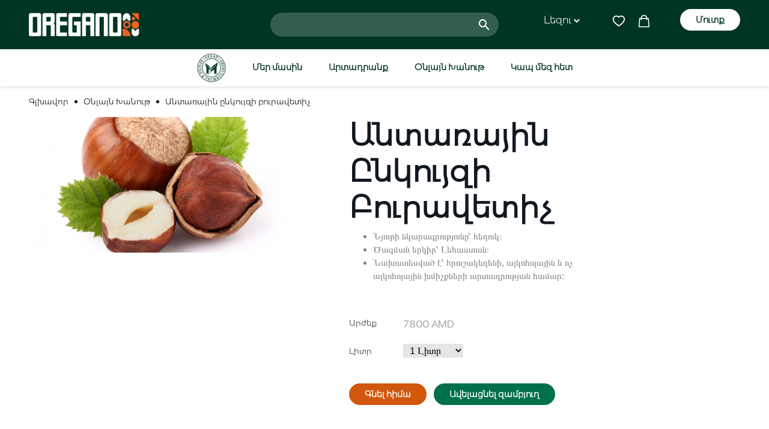

--- FILE ---
content_type: text/html; charset=UTF-8
request_url: https://oregano.am/am/product/antarayin-ynkuyzi-buravetich-
body_size: 5107
content:
<!doctype html>
<html lang="am">
<head>
    <base href="/">
    <meta charset="UTF-8">
    <meta name="viewport"
          content="width=device-width, user-scalable=no, initial-scale=1.0, maximum-scale=1.0, minimum-scale=1.0">
    <meta http-equiv="X-UA-Compatible" content="ie=edge">
    <title>Oregano - Անտառային ընկույզի բուրավետիչ </title>

    <link rel="shortcut icon" type="image/png" href="https://oregano.am/images/favicon.png"/>
    <link rel="shortcut icon" type="image/png" href="https://oregano.am/images/favicon.png"/>
    <link rel="apple-touch-icon" href="https://oregano.am/images/favicon.png">

    <meta property="og:title" content="Laravel - Անտառային ընկույզի բուրավետիչ "/>
    <meta property="og:url" content="https://oregano.am/am/product/antarayin-ynkuyzi-buravetich-"/>
    <meta name="theme-color" content="#000">

    <link rel="alternate" href="http://localhost/am" hreflang="hy-am" />
    <link rel="alternate" href="http://localhost/ru" hreflang="ru-ru" />
    <link rel="alternate" href="http://localhost/en" hreflang="en-us" />

        <meta name="description" content="Նյութի նկարագրությունը՝ հեղուկ։Ծագման երկիր՝ Լեհաստան։Նախատեսված է՝  հրուշակեղենի, ալկոհոլային և ոչ ալկոհոլային խմիչքների արտադրության համար: "/>
        <meta property="og:description" content="Նյութի նկարագրությունը՝ հեղուկ։Ծագման երկիր՝ Լեհաստան։Նախատեսված է՝  հրուշակեղենի, ալկոհոլային և ոչ ալկոհոլային խմիչքների արտադրության համար: "/>
            <link rel="stylesheet" href="https://oregano.am/css/style.css?v=17">
    <meta name="csrf-token" content="FOrBQnDO1BOGXf3qGgfcfZWpqtkBBKhrazrlrDy6">
</head>

<body>
     <div class="auth-row">
    <a href="#" class="auth-close">
        <img src="https://oregano.am/images/close.png" class="img-fluid">
    </a>
    <div class="auth-section active">
        <div class="d-flex justify-content-between align-items-center">
            <span class="title">Մուտք</span>
            <a href="#" class="sign_up auth-toggle">Գրանցվել</a>
        </div>

        <div>
            <form action="/login" method="POST">
                <div class="mt-4">
                    <input type="email" name="email" class="input" placeholder="Էլեկտրոնային հասցեն">
                </div>
                <div class="mt-3">
                    <input type="password" name="password" class="input" placeholder="Գաղտնաբառ">
                </div>
                <div class="mt-3 pl-4">
                    <label for="keep_me" class="d-flex align-items-center">
                        <input type="checkbox" name="keep_me" class="checkbox" id="keep_me">
                        <span class="checkbox-custom mr-2"></span>
                        Հիշել ինձ
                    </label>
                </div>
                <div class="mt-3">
                    <input type="submit" class="btn-style btn-style-2 w-100 d-block border-0">
                    <input type="hidden" name="_token" value="FOrBQnDO1BOGXf3qGgfcfZWpqtkBBKhrazrlrDy6">                </div>
                <div class="mt-3 text-center">
                    <a class="sign_up">Կամ</a>
                </div>
                <div class="mt-3 text-center">
                    <a class="btn-style btn-style-3 w-100 d-block border-0">
                        <img src="https://oregano.am/images/facebook.png" class="img-fluid">
                    </a>
                </div>
            </form>
        </div>
    </div>

    <div class="auth-section">
        <div class="d-flex justify-content-between align-items-center">
            <span class="title">Գրանցվել</span>
            <a href="#" class="sign_up auth-toggle">Մուտք</a>
        </div>

        <div>
            <form action="/register" method="POST">

                <div class="mt-4">
                    <input type="text" name="name" class="input" placeholder="Անուն">
                </div>

                <div class="mt-3">
                    <input type="email" name="email" class="input" placeholder="Էլեկտրոնային հասցեն">
                </div>

                <div class="mt-3">
                    <input type="password" name="password" class="input" placeholder="Գաղտնաբառ">
                </div>

                <div class="mt-3">
                    <input type="password" name="password_confirmation" class="input" placeholder="Հաստատել գաղտնաբառը">
                </div>

                <div class="mt-5">
                    <input type="submit" class="btn-style btn-style-2 w-100 d-block border-0">
                    <input type="hidden" name="_token" value="FOrBQnDO1BOGXf3qGgfcfZWpqtkBBKhrazrlrDy6">                </div>

            </form>
        </div>
    </div>
</div>

<div class="auth-bg"></div>
 
 <header>
    <div class="block-1">
       <div class="container-fluid">
        <div class="row">
            <div class="col-5 col-md-4 pl-5">
                <a href="https://oregano.am/am">
                    <img src="https://oregano.am/images/logo.png?v=2" alt="Oregano" class="logo">
                </a>
            </div>
            <div class="col-md-4 d-none d-md-block">
                <form action="https://oregano.am/am/search" method="get" class="search-row">
                    <input type="text" class="input" name="q">
                    <button class="submit">
                        <img src="https://oregano.am/images/search.png" alt="search">
                    </button>
                </form>
            </div>
            <div class="col-7 col-md-4 pr-5 d-flex flex-wrap justify-content-end">

                <div class="dropdown d-none d-md-block">
                    <button type="button" class="lang-row" data-toggle="dropdown">
                      Լեզու
                      <img src="https://oregano.am/images/arrow-bottom.png" alt="">
                    </button>
                    <div class="dropdown-menu">
                      <a class="dropdown-item" href="https://oregano.am/am/product/antarayin-ynkuyzi-buravetich-">Հայերեն</a>
                      <a class="dropdown-item" href="https://oregano.am/ru/product/antarayin-ynkuyzi-buravetich-">Русский</a>
                      <a class="dropdown-item" href="https://oregano.am/en/product/antarayin-ynkuyzi-buravetich-">English</a>
                    </div>
                  </div>

                  <div class="ml-5 b btns-group">

                    <a href="https://oregano.am/am/favorite">
                        <img src="https://oregano.am/images/favorite.png" alt="" class="img-fluid">
                    </a>

                    <a href="https://oregano.am/am/basket" class="ml-3 basket-btn">
                        <img src="https://oregano.am/images/basket.png" alt="" class="img-fluid">
                        <span class="">0</span>
                    </a>

                    <a href="https://oregano.am/am/basket" class="ml-3 d-inline d-md-none">
                        <button class="hamburger hamburger--criss-cross" type="button">
                            <div class="inner">
                                <span class="bar"></span>
                                <span class="bar"></span>
                                <span class="bar"></span>
                            </div>
                        </button>
                    </a>

                  </div>

                  <div class="ml-5 d-none d-md-block">
                                            <a href="#" class="btn-style btn-style-1 auth-btn">Մուտք</a>
                                      </div>

            </div>
        </div>
       </div>
    </div>
    <div class="block-2 d-none d-md-block">
        <nav class="text-center">
            <a href="https://oregano.am/am/about">
                <img src="https://oregano.am/images/ginap.png" alt="" style='width: 50px'>
            </a>
            <a href="https://oregano.am/am/about">Մեր մասին</a>
            <a href="https://oregano.am/am/industry">Արտադրանք</a>
            <a href="https://oregano.am/am/catalog" class="menu-btn">Օնլայն Խանութ</a>
          
            <a href="https://oregano.am/am/contacts">Կապ մեզ հետ</a>
        </nav>
    </div>
    <div class="nav-menu">
        <div class="menu-text">
                                    <div class='cat-re'>
                                                        <a class="dropdown-toggle dropdown-toggle-collapse link" href="javascript:;" role="button" data-toggle="collapse" aria-expanded="false" data-target="#cat6">
                                Բնական Համեմունքներ և Խոտաբույսեր
                            </a>

                            <div id="cat6" class="collapse">
                                <ul id="sidebarNav1" class="list-unstyled dropdown-list">
                                    <li><a class="link ml-2" href="https://oregano.am/am/catalog/bnakan-hamemunqner-ev-khvotabuyser">Բնական Համեմունքներ և Խոտաբույսեր</a></li>
                                                                        <li><a class="link ml-2" href="https://oregano.am/am/catalog/hamemunqneri-dekvorativ-kharnurd">Համեմունքների դեկորատիվ խառնուրդ</a></li>
                                                                        <li><a class="link ml-2" href="https://oregano.am/am/catalog/hamemunqneri-kharnurdner-aghvov">Համեմունքների խառնուրդներ աղով</a></li>
                                                                        <li><a class="link ml-2" href="https://oregano.am/am/catalog/hamemunqneri-kharnurdner-">Համեմունքների խառնուրդներ </a></li>
                                                                    </ul>
                            </div>
                                                    </div>
                                                <div class='cat-re'>
                                                        <a href="https://oregano.am/am/catalog/buravet-nyuter-" class='link'>
                                Համահոտաբուրավետիչներ
                            </a>
                                                    </div>
                                                <div class='cat-re'>
                                                        <a href="https://oregano.am/am/catalog/nerkanyuter" class='link'>
                                Ներկանյութեր
                            </a>
                                                    </div>
                                                <div class='cat-re'>
                                                        <a href="https://oregano.am/am/catalog/kvonservatner" class='link'>
                                Կոնսերվատներ
                            </a>
                                                    </div>
                                                <div class='cat-re'>
                                                        <a href="https://oregano.am/am/catalog/surch-ev-tey" class='link'>
                                Սուրճ և Թեյ
                            </a>
                                                    </div>
                                                <div class='cat-re'>
                                                        <a class="dropdown-toggle dropdown-toggle-collapse link" href="javascript:;" role="button" data-toggle="collapse" aria-expanded="false" data-target="#cat15">
                                Հաց և Հրուշակեղեն
                            </a>

                            <div id="cat15" class="collapse">
                                <ul id="sidebarNav1" class="list-unstyled dropdown-list">
                                    <li><a class="link ml-2" href="https://oregano.am/am/catalog/hac-ev-hrushakeghen">Հաց և Հրուշակեղեն</a></li>
                                                                        <li><a class="link ml-2" href="https://oregano.am/am/catalog/osla">Օսլա</a></li>
                                                                    </ul>
                            </div>
                                                    </div>
                                                <div class='cat-re'>
                                                        <a href="https://oregano.am/am/catalog/qimiakan-nyuter_2" class='link'>
                                Քիմիական նյութեր
                            </a>
                                                    </div>
                                                <div class='cat-re'>
                                                        <a href="https://oregano.am/am/catalog/chir-ev-charazeghen" class='link'>
                                Չիր և Չարազ
                            </a>
                                                    </div>
                                </div>
        <div class="slick-header-cat menu-img">
                                    <article>
                <img src="https://oregano.am/upload/25-05-2021/162194364228.jpg" alt="" class="img-fluid">
                <div class="content">
                    <h4 class="mb-5">Բնական Համեմունքներ և Խոտաբույսեր</h4>
                    <a href="https://oregano.am/am/catalog/bnakan-hamemunqner-ev-khvotabuyser" class="btn-style btn-style-1">Գնիր Հիմա</a>
                </div>
            </article>
                                                <article>
                <img src="https://oregano.am/upload/07-05-2021/162037016022.jpg" alt="" class="img-fluid">
                <div class="content">
                    <h4 class="mb-5">Համահոտաբուրավետիչներ</h4>
                    <a href="https://oregano.am/am/catalog/buravet-nyuter-" class="btn-style btn-style-1">Գնիր Հիմա</a>
                </div>
            </article>
                                                <article>
                <img src="https://oregano.am/upload/25-05-2021/162194270915.jpg" alt="" class="img-fluid">
                <div class="content">
                    <h4 class="mb-5">Ներկանյութեր</h4>
                    <a href="https://oregano.am/am/catalog/nerkanyuter" class="btn-style btn-style-1">Գնիր Հիմա</a>
                </div>
            </article>
                                                <article>
                <img src="https://oregano.am/upload/06-05-2021/162030367453.jpg" alt="" class="img-fluid">
                <div class="content">
                    <h4 class="mb-5">Կոնսերվատներ</h4>
                    <a href="https://oregano.am/am/catalog/kvonservatner" class="btn-style btn-style-1">Գնիր Հիմա</a>
                </div>
            </article>
                                                <article>
                <img src="https://oregano.am/upload/25-05-2021/162194314863.jpg" alt="" class="img-fluid">
                <div class="content">
                    <h4 class="mb-5">Սուրճ և Թեյ</h4>
                    <a href="https://oregano.am/am/catalog/surch-ev-tey" class="btn-style btn-style-1">Գնիր Հիմա</a>
                </div>
            </article>
                                                <article>
                <img src="https://oregano.am/upload/25-05-2021/162194520051.jpg" alt="" class="img-fluid">
                <div class="content">
                    <h4 class="mb-5">Հաց և Հրուշակեղեն</h4>
                    <a href="https://oregano.am/am/catalog/hac-ev-hrushakeghen" class="btn-style btn-style-1">Գնիր Հիմա</a>
                </div>
            </article>
                                                <article>
                <img src="https://oregano.am/upload/06-05-2021/162029531996.jpg" alt="" class="img-fluid">
                <div class="content">
                    <h4 class="mb-5">Քիմիական նյութեր</h4>
                    <a href="https://oregano.am/am/catalog/qimiakan-nyuter_2" class="btn-style btn-style-1">Գնիր Հիմա</a>
                </div>
            </article>
                                                <article>
                <img src="https://oregano.am/upload/25-05-2021/162194503461.jpg" alt="" class="img-fluid">
                <div class="content">
                    <h4 class="mb-5">Չիր և Չարազ</h4>
                    <a href="https://oregano.am/am/catalog/chir-ev-charazeghen" class="btn-style btn-style-1">Գնիր Հիմա</a>
                </div>
            </article>
                                </div>
    </div>
</header>
<div class="backfon"></div>

<div class="nav-sm">
    <div class="text-center">
        <div>
            <a href="https://oregano.am/am/industry">Արտադրանք</a>
        </div>
        <div>
            <a href="https://oregano.am/am/about">Մեր մասին</a>
        </div>
        <div>
            <a href="https://oregano.am/am/catalog">Օնլայն Խանութ</a>
        </div>
        
        <div>
            <a href="https://oregano.am/am/contacts">Կապ մեզ հետ</a>
        </div>
        <div class="mt-3">
            <a href="https://oregano.am/am/product/antarayin-ynkuyzi-buravetich-">AM</a>
            <a href="https://oregano.am/ru/product/antarayin-ynkuyzi-buravetich-" class="ml-3 mr-3">RU</a>
            <a href="https://oregano.am/en/product/antarayin-ynkuyzi-buravetich-">EN</a>
        </div>
        <div class='mt-4'>
                            <a href="#" class="btn-style btn-style-2 auth-btn" style='font-size: 14px'>Մուտք</a>
                    </div>
    </div>
</div>
<style>
    .slick-header-cat .slick-slide{
        padding-left: 5px;
        padding-right: 5px;
    }
</style>
 
    <section class="container-fluid">
    <div class="row">
        <div class="col-12 pl-5 pt-3 pb-3 breadcrumbs">
            <a href="https://oregano.am/am">Գլխավոր</a>
            <a><span></span></a>
            <a href="https://oregano.am/am/catalog">Օնլայն Խանութ</a>
            <a><span></span></a>
            <a >Անտառային ընկույզի բուրավետիչ </a>
        </div>
    </div>
</section>
<section class="container-fluid">
    <div class="row">
        <div class="col-md-5 pl-5 pr-5">
            <img src="https://oregano.am/upload/27-05-2021/162210460371.jpg" alt="" class="img-fluid">
        </div>
        <div class="col-md-5 pl-5 pr-5">
            <div>
                <h1 class="single-product-title">Անտառային ընկույզի բուրավետիչ </h1>
            </div>
            <div class="single-product-text">
                <ul><li>Նյութի նկարագրությունը՝ հեղուկ։</li><li>Ծագման երկիր՝ Լեհաստան։</li><li>Նախատեսված է՝  հրուշակեղենի, ալկոհոլային և ոչ ալկոհոլային խմիչքների արտադրության համար: </li></ul><p><br></p>
            </div>
            <div class='product-param'>
                <div>
                    <span class='single-title'>Արժեք</span>
                </div>
                <div>
                    <span class="single-price autochange">7800</span>
                    <span class="single-price">AMD</span>
                                    </div>

            </div>
            <div class='product-param'>
                <div>
                    <span class='single-title'>Լիտր</span>
                </div>
                <div>
                    <select class="select-gram product_qty" data-price='7800'>
                        <option value="0.1">0.1 Լիտր</option>
                        <option value="0.3">0.3 Լիտր</option>
                        <option value="0.5">0.5 Լիտր</option>
                        <option value="1" selected='true'>1 Լիտր</option>
                        <option value="1.5">1.5 Լիտր</option>
                        <option value="2">2 Լիտր</option>
                        <option value="3">3 Լիտր</option>
                        <option value="5">5 Լիտր</option>
                        <option value="10">10 Լիտր</option>
                        <option value="15">15 Լիտր</option>
                        <option value="20">20 Լիտր</option>
                    </select>
                </div>
            </div>
            <div class="mt-5">
                <a href="#" class="btn-style btn-style-2 basket" product-id="454" buy-one='1' >Գնել հիմա</a>
                <a href="#" class="btn-style btn-style-4 ml-2 basket" product-id="454">Ավելացնել զամբյուղ</a>
            </div>
        </div>

    </div>
</section>
<section class="container-fluid mt-5">
    <div class="row">
        <div class="col-12 pl-5 pr-5">
            <span class="title-2">Նմանատիպ ապրանքներ</span>
        </div>

        <div class="col-12 pl-5 pr-5">
            <div class="container-fluid">
                <div class="row pl-5 pr-5 mt-5">
                                        <article class="product col-md-3 mb-3">
    <header>
        <img src="https://oregano.am/upload/11-05-2021/162074192980.jpg" alt="Մեխակ աղացած" class="img-fluid">
                    </header>
    <footer>
        <div class="mt-2">
            <div>
                <span class="name">Մեխակ աղացած</span>
            </div>
            <div class='d-flex'>

                <div>
                    <span class='price'>7600AMD</span>
                </div>

                
            </div>
        </div>
    </footer>
    <div class="content">
        <div>
            <div class="d-flex justify-content-center">
                <a href="https://oregano.am/am/api/favorite/334" class="favorite">
                    <img src="https://oregano.am/images/favorite-2.png" alt="Favorite">
                </a>
                <a href="https://oregano.am/am/product/mekhak-aghacac" class="ml-2">
                    <img src="https://oregano.am/images/view.png" alt="Favorite">
                </a>
            </div>
            <div class="mt-5">
                <a href="#" class="btn-style btn-style-2 basket" product-id="334">Ավելացնել զամբյուղ</a>
            </div>
        </div>
    </div>
</article>
                                        <article class="product col-md-3 mb-3">
    <header>
        <img src="https://oregano.am/upload/12-05-2021/162081212957.jpg" alt="Բադիան (Անիս)" class="img-fluid">
                    </header>
    <footer>
        <div class="mt-2">
            <div>
                <span class="name">Բադիան (Անիս)</span>
            </div>
            <div class='d-flex'>

                <div>
                    <span class='price'>5800AMD</span>
                </div>

                
            </div>
        </div>
    </footer>
    <div class="content">
        <div>
            <div class="d-flex justify-content-center">
                <a href="https://oregano.am/am/api/favorite/369" class="favorite">
                    <img src="https://oregano.am/images/favorite-2.png" alt="Favorite">
                </a>
                <a href="https://oregano.am/am/product/badian-anis" class="ml-2">
                    <img src="https://oregano.am/images/view.png" alt="Favorite">
                </a>
            </div>
            <div class="mt-5">
                <a href="#" class="btn-style btn-style-2 basket" product-id="369">Ավելացնել զամբյուղ</a>
            </div>
        </div>
    </div>
</article>
                                        <article class="product col-md-3 mb-3">
    <header>
        <img src="https://oregano.am/upload/27-05-2021/162210621440.jpg" alt="Սուրճ Վանիլային " class="img-fluid">
                    </header>
    <footer>
        <div class="mt-2">
            <div>
                <span class="name">Սուրճ Վանիլային </span>
            </div>
            <div class='d-flex'>

                <div>
                    <span class='price'>11000AMD</span>
                </div>

                
            </div>
        </div>
    </footer>
    <div class="content">
        <div>
            <div class="d-flex justify-content-center">
                <a href="https://oregano.am/am/api/favorite/456" class="favorite">
                    <img src="https://oregano.am/images/favorite-2.png" alt="Favorite">
                </a>
                <a href="https://oregano.am/am/product/surch-vanilayin-" class="ml-2">
                    <img src="https://oregano.am/images/view.png" alt="Favorite">
                </a>
            </div>
            <div class="mt-5">
                <a href="#" class="btn-style btn-style-2 basket" product-id="456">Ավելացնել զամբյուղ</a>
            </div>
        </div>
    </div>
</article>
                                        <article class="product col-md-3 mb-3">
    <header>
        <img src="https://oregano.am/upload/06-05-2021/162029739877.jpg" alt="Քսանտանային խեժ 80" class="img-fluid">
                    </header>
    <footer>
        <div class="mt-2">
            <div>
                <span class="name">Քսանտանային խեժ 80</span>
            </div>
            <div class='d-flex'>

                <div>
                    <span class='price'>3900AMD</span>
                </div>

                
            </div>
        </div>
    </footer>
    <div class="content">
        <div>
            <div class="d-flex justify-content-center">
                <a href="https://oregano.am/am/api/favorite/32" class="favorite">
                    <img src="https://oregano.am/images/favorite-2.png" alt="Favorite">
                </a>
                <a href="https://oregano.am/am/product/qsantanayin-khej-80" class="ml-2">
                    <img src="https://oregano.am/images/view.png" alt="Favorite">
                </a>
            </div>
            <div class="mt-5">
                <a href="#" class="btn-style btn-style-2 basket" product-id="32">Ավելացնել զամբյուղ</a>
            </div>
        </div>
    </div>
</article>
                                    </div>
            </div>
        </div>
    </div>
</section>
 <footer>

    <div class="block-1 pt-5 pb-5">
        <div class="container">
            <div class="row">
                <div class="col-md-4 d-flex justify-content-center">
                    <div class="d-flex info">
                        <div>
                            <img src="https://oregano.am/images/icon-1.png" alt="" class="img-fluid">
                        </div>
                        <div class="ml-3">
                            <div class="text-area">
                                <span class='title'>Անվճար առաքում</span>
                            </div>
                            <div class="text-area">
                                <span class='text'>30․000 դրամ և ավել գնումների դեպքում</span>
                            </div>
                        </div>
                    </div>
                </div>

                <div class="col-md-4 d-flex justify-content-center">
                    <div class="d-flex info">
                        <div>
                            <img src="https://oregano.am/images/icon-2.png" alt="" class="img-fluid">
                        </div>
                        <div class="ml-3">
                            <div class="text-area">
                                <span class='title'>Անվտանգ վճարման համակարգ</span>
                            </div>
                            <div class="text-area">
                                <span class='text'>100% ապահով վճարում</span>
                            </div>
                        </div>
                    </div>
                </div>

                <div class="col-md-4 d-flex justify-content-center">
                    <div class="d-flex info">
                        <div>
                            <img src="https://oregano.am/images/icon-3.png" alt="" class="img-fluid">
                        </div>
                        <div class="ml-3">
                            <div class="text-area">
                                <span class='title'>24 / 7 աջակցություն</span>
                            </div>
                            <div class="text-area">
                                <span class='text'>Գրեք մեզ, մենք սիրով կպատասխանենք Ձեր բոլոր հարցերին:</span>
                            </div>
                        </div>
                    </div>
                </div>
            </div>
        </div>
    </div>

    <div class="block-2 pt-5 pb-2">
        <div class="container">
            <div class="row">

                <div class="col-6 col-md-4 d-flex justify-content-center">
                    <div class="">
                        <span class="footer-title">Իմ հաշիվը</span>
                        <div class="mt-3">
                            <div>
                                <a href="https://oregano.am/am/basket" class="footer-link">Զամբյուղ</a>
                            </div>
                            <div>
                                <a href="https://oregano.am/am/my-account" class="footer-link">Կարգավորումներ</a>
                            </div>
                        </div>
                    </div>
                </div>

                <div class="col-6 col-md-4 d-flex justify-content-center">
                    <div class="">
                        <span class="footer-title">Մենյու</span>
                        <div class="mt-3">
                            <div>
                                <a href="https://oregano.am/am/about" class="footer-link">Մեր մասին</a>
                            </div>
                            <div>
                                <a href="https://oregano.am/am/catalog" class="footer-link">Օնլայն Խանութ</a>
                            </div>
                        </div>
                    </div>
                </div>

                <div class="col-6 col-md-4 d-flex justify-content-center">
                    <div class="">
                        <span class="footer-title">Կապ մեզ հետ</span>
                        <div class="mt-3">
                            <div>
                                <a href="#" class="footer-link">+374 (99) 49-11-13, (099) 55 73 91</a>
                            </div>
                            <div>
                                <a href="#" class="footer-link"><span class="__cf_email__" data-cfemail="462f282029062934232127282968272b">[email&#160;protected]</span></a>
                            </div>
                            <div>
                                <a href="#" class="footer-link">Արշակունյաց պողոտա 44,<br>Տիգրան Մեծ 65, 23/1</a>
                            </div>
                        </div>
                    </div>
                </div>

                <div class="col-md-12 mt-5 d-flex justify-content-center">
                    <div class="">
                        <div class="text-center">
                            <span class="footer-title title-lg">Միացեք մեր լրահոսին</span>
                        </div>
                        <form action="https://oregano.am/am/subscribe" method="POST" class="subscribe-group mt-4">
                            <input type="email" name="email" placeholder="Էլ․ փոստ հասցե">
                            <button type="submit" class="">Բաժանորդագրվել</button>
                            <input type="hidden" name="_token" value="FOrBQnDO1BOGXf3qGgfcfZWpqtkBBKhrazrlrDy6">                        </form>
                    </div>
                </div>

                <div class="col-md-12 mt-4 d-flex justify-content-center">
                    <div class="">
                       <a href="https://www.facebook.com/Oregano.yerevan"><img src="https://oregano.am/images/facebook.png" alt=""></a>
                       <a href="https://www.instagram.com/oregano_yvn/"><img src="https://oregano.am/images/instagram.png" alt=""></a>
                    </div>
                </div>

            </div>
        </div>
    </div>

    <div class="block-3 text-center p-2">
        <span>© 2020 Oregano, Inc. Բոլոր իրավունքները պաշտպանված են</span>
    </div>
</footer>
 
<script data-cfasync="false" src="/cdn-cgi/scripts/5c5dd728/cloudflare-static/email-decode.min.js"></script><script defer src="https://static.cloudflareinsights.com/beacon.min.js/vcd15cbe7772f49c399c6a5babf22c1241717689176015" integrity="sha512-ZpsOmlRQV6y907TI0dKBHq9Md29nnaEIPlkf84rnaERnq6zvWvPUqr2ft8M1aS28oN72PdrCzSjY4U6VaAw1EQ==" data-cf-beacon='{"version":"2024.11.0","token":"714c303ff6bb4aa1823d5e8c122bbe53","r":1,"server_timing":{"name":{"cfCacheStatus":true,"cfEdge":true,"cfExtPri":true,"cfL4":true,"cfOrigin":true,"cfSpeedBrain":true},"location_startswith":null}}' crossorigin="anonymous"></script>
</body>
<script src="https://oregano.am/js/init.js?v=6"></script>

<script>
    document.addEventListener('DOMContentLoaded', function(){
        toastr.options = {
            "closeButton": true,
            "progressBar": true,
            "positionClass": "toast-bottom-right",
        }
    })
</script>


</html>
